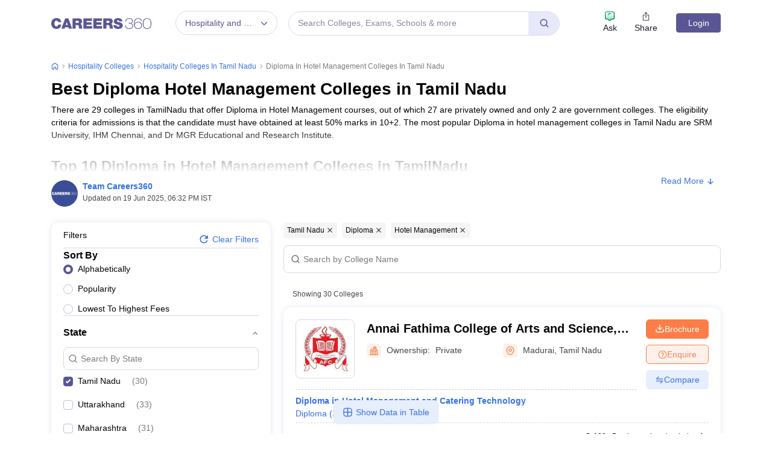

--- FILE ---
content_type: text/html; charset=UTF-8
request_url: https://geolocation-db.com/json/
body_size: 79
content:
{"country_code":"US","country_name":"United States","city":"Columbus","postal":"43215","latitude":39.9653,"longitude":-83.0235,"IPv4":"18.222.96.179","state":"Ohio"}

--- FILE ---
content_type: text/html; charset=utf-8
request_url: https://www.google.com/recaptcha/api2/aframe
body_size: 183
content:
<!DOCTYPE HTML><html><head><meta http-equiv="content-type" content="text/html; charset=UTF-8"></head><body><script nonce="mEikN9lJKbGtMxxvAq1VPg">/** Anti-fraud and anti-abuse applications only. See google.com/recaptcha */ try{var clients={'sodar':'https://pagead2.googlesyndication.com/pagead/sodar?'};window.addEventListener("message",function(a){try{if(a.source===window.parent){var b=JSON.parse(a.data);var c=clients[b['id']];if(c){var d=document.createElement('img');d.src=c+b['params']+'&rc='+(localStorage.getItem("rc::a")?sessionStorage.getItem("rc::b"):"");window.document.body.appendChild(d);sessionStorage.setItem("rc::e",parseInt(sessionStorage.getItem("rc::e")||0)+1);localStorage.setItem("rc::h",'1769116507522');}}}catch(b){}});window.parent.postMessage("_grecaptcha_ready", "*");}catch(b){}</script></body></html>